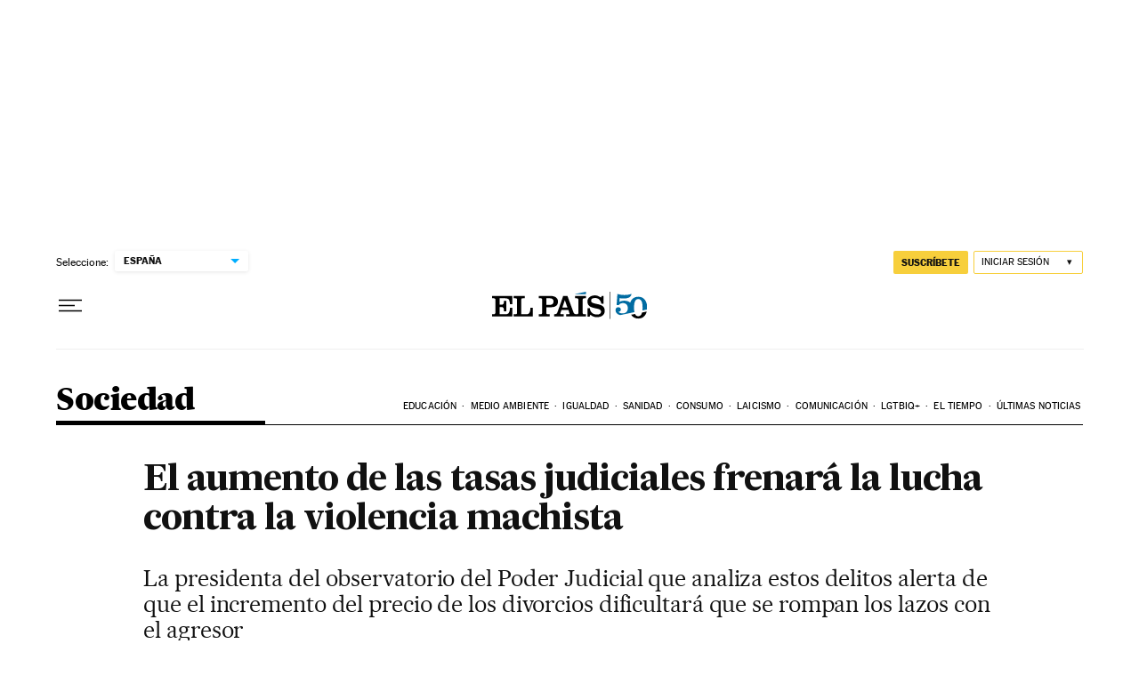

--- FILE ---
content_type: application/javascript; charset=utf-8
request_url: https://fundingchoicesmessages.google.com/f/AGSKWxXU92VVqjXH16Xh3fZ-pcbof1OOtbvqK5y0l1Nu8zrPH2-1JoQXIfArJQY_WczgCV05CQsPH0aZzsda-WDMBCbZFpNW7Bapus5SQbHe7_6K9PD884V8lv3_kIuGLH66FBasUysYacml_4tgw66-XH5_a9dncy_NLG98bhPfXUFPgC85K4A9VPSS1WjB/_/framead./ad-sprite./ban728.html/st_prebid.js/adverserve.
body_size: -1290
content:
window['0657e18c-b3ae-4e67-830f-4ad3307a9a0a'] = true;